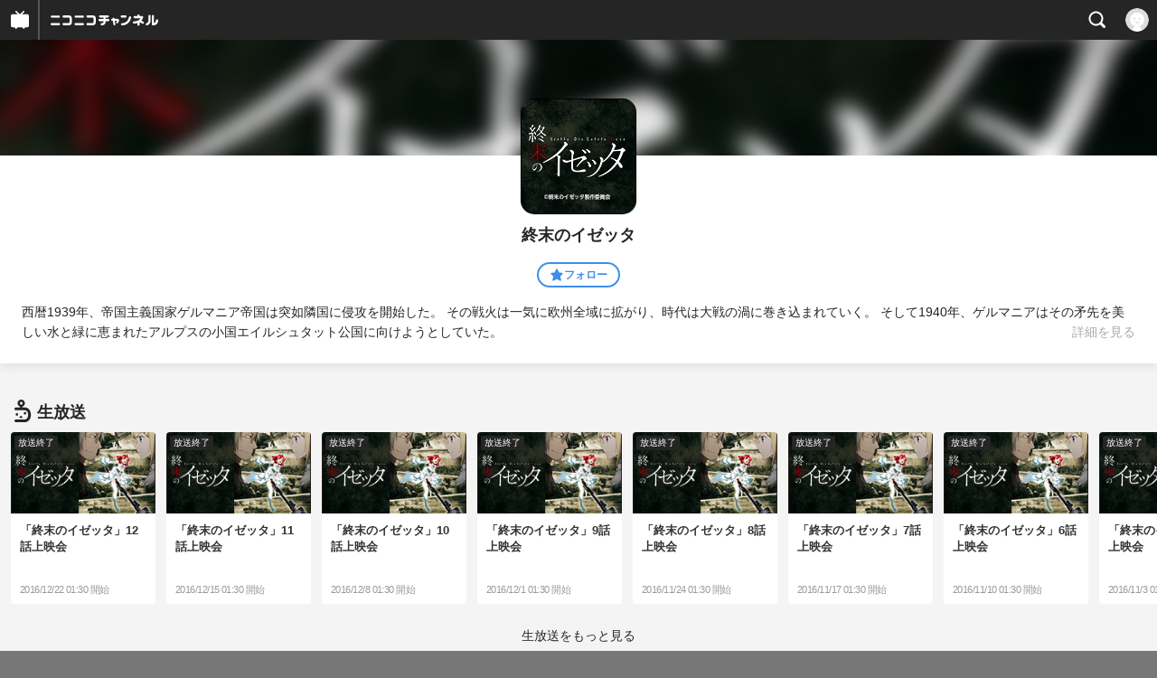

--- FILE ---
content_type: text/html; charset=UTF-8
request_url: https://sp.ch.nicovideo.jp/izetta/
body_size: 13988
content:
<!doctype html>

    




    
        <html lang="ja" class="webkit  "
xmlns:og="http://ogp.me/ns#"
xmlns:fb="http://www.facebook.com/2008/fbml">
    <head>
        <meta charset="UTF-8">
        <meta name="viewport" content="width=device-width, initial-scale=1.0, maximum-scale=1, user-scalable=0">
        <meta name="format-detection" content="telephone=no">

                <title>終末のイゼッタ - ニコニコチャンネル
</title>

                            

                                            

<meta property="og:title" content="終末のイゼッタ - ニコニコチャンネル ">
<meta property="og:site_name" content="終末のイゼッタ">
<meta property="og:description" content="西暦1939年、帝国主義国家ゲルマニア帝国は突如隣国に侵攻を開始した。 その戦火は一気に欧州全域に拡がり、時代は大戦の渦に巻き込まれていく。 そして1940年、ゲルマニアはその矛先を美し...">
<meta property="og:url" content="https://ch.nicovideo.jp/izetta/">
<meta property="og:image" content="https://img.cdn.nimg.jp/s/comch/channel-icon/original/ch2626184/6524721.jpg/512x512l_FFFFFFFF?key=2b15017dd77d09aa058eae33dc17be8643a9e731a2cc7348fc13f56282acc3c1">
<meta property="og:type" content="website">
<meta property="fb:app_id" content="1080595878705344">
<meta name="twitter:card" content="summary">
        
                
    

                
        
        
        
        
        
        
                
        
                
        

        <link rel="canonical" href="https://ch.nicovideo.jp/izetta">

                <script type="text/javascript">
    try {
        window.NicoGoogleTagManagerDataLayer = [];

        var data = {};

                data.user = (function () {
            var user = {};

                                    user.login_status = 'not_login';
                        user.member_plan_id = null;

            return user;
            })();

        data.content = (function () {
            var content = {};
            content.community_id = '3463408';
            content.ch_screen_name = 'izetta';
            return content;
            })();

        window.NicoGoogleTagManagerDataLayer.push(data);
        } catch (e) {}
</script>
<!-- Google Tag Manager For Channel Access Analytics -->


    <script>(function(w,d,s,l,i){w[l]=w[l]||[];w[l].push({'gtm.start':
                new Date().getTime(),event:'gtm.js'});var f=d.getElementsByTagName(s)[0],
            j=d.createElement(s),dl=l!='dataLayer'?'&l='+l:'';j.async=true;j.src=
            'https://www.googletagmanager.com/gtm.js?id='+i+dl;f.parentNode.insertBefore(j,f);
        })(window,document,'script','NicoChannelAccessAnalyticsGtmDataLayer','GTM-K8M6VGZ');</script>


<script>
        window.NicoChannelAccessAnalyticsGtmDataLayer.push({
        'event': 'TriggerAccessAnalytics',
        'PageParameter.ChannelId': 'ch2626184',
        'PageParameter.ContentId': null,
        'PageParameter.ContentBillingType': null,
        'PageParameter.IsChannelLiveMemberFree': null,
        'PageParameter.IsChannelLivePayProgram': null,
        'PageParameter.FrontendId': 33
    });
</script>
<!-- End Google Tag Manager For Channel Access Analytics -->
        <!-- Google Tag Manager -->

<script>(function(w,d,s,l,i){w[l]=w[l]||[];w[l].push({'gtm.start':new Date().getTime(),event:'gtm.js'});var f=d.getElementsByTagName(s)[0],j=d.createElement(s),dl=l!='dataLayer'?'&l='+l:'';j.async=true;j.src='https://www.googletagmanager.com/gtm.js?id='+i+dl;f.parentNode.insertBefore(j,f);})(window,document,'script','NicoGoogleTagManagerDataLayer','GTM-KXT7G5G');</script>

<!-- End Google Tag Manager -->

                            <meta name="description" content="西暦1939年、帝国主義国家ゲルマニア帝国は突如隣国に侵攻を開始した。その戦火は一気に欧州全域に拡がり、時代は大戦の渦に巻き込まれていく。そして1940年、ゲルマニアはその矛先を美しい水と緑に恵まれたアル...">
        
                
        <link rel="stylesheet" href="https://secure-dcdn.cdn.nimg.jp/nicochannel/spchfront/css/legacy-less/renewal2018.css?1769662836
">

        
        <script>
var is_login   = false;
var is_premium = false;
var is_channel = true;
var user_is_joinable = false;
var nicopo_balance = false;
var page_code  = "channel_view"||null;
var page_id    = "ch_page"||null;
var user       = null,
    ad_age     = null;
var community = {
    "type":"normal"
};
var channeloption = {
    "first_month_free_flag":false};
var show_danimestore_invitation = false</script>


<script src="https://secure-dcdn.cdn.nimg.jp/nicochannel/chfront/js/polyfill/closest.js"></script>

<script src="https://secure-dcdn.cdn.nimg.jp/nicochannel/spchfront/js/lib/jquery-3.6.min.js"></script>
<script src="https://secure-dcdn.cdn.nimg.jp/nicochannel/spchfront/js/lib/jquery-migrate.3.3.2.min.js"></script>

<script src="https://secure-dcdn.cdn.nimg.jp/nicochannel/spchfront/js/chlib.js?1769662836
"></script>
<script src="https://secure-dcdn.cdn.nimg.jp/nicochannel/spchfront/js/chapi.js"></script>
<script src="https://secure-dcdn.cdn.nimg.jp/nicochannel/spchfront/js/search_videos.js?1769662836
"></script>

<script src="https://secure-dcdn.cdn.nimg.jp/nicochannel/spchfront/js/ChannelBookmark.js?1769662836
"></script>
<script src="https://secure-dcdn.cdn.nimg.jp/nicochannel/spchfront/js/channel/base_cp.js?1769662836
"></script>



<script src="https://secure-dcdn.cdn.nimg.jp/nicochannel/spchfront/js/common.js?1769662836
"></script>


<script>
    (function (w, k1, k2) {
        w[k1] = w[k1] || {};
        w[k1][k2] = w[k1][k2] || {};
        w[k1][k2]['CurrentChannel'] = {
            ChannelId: 2626184,
        };
        })(window, 'NicochFrontCoreForeignVariableBinding', 'ChFront');
</script>

        
<link rel="apple-touch-icon-precomposed" href="https://secure-dcdn.cdn.nimg.jp/comch/channel-icon/128x128/ch2626184.jpg">




        <link rel="shortcut icon" href="/favicon.ico">

                                </head>


    <body data-isRenewal2018="true" class="isRenewal2018">

                <div class="globalMeta globalMeta--head">

                        <!-- Google Tag Manager (noscript) -->
<noscript><iframe src="https://www.googletagmanager.com/ns.html?id=GTM-KXT7G5G" height="0" width="0" style="display:none;visibility:hidden"></iframe></noscript>
<!-- End Google Tag Manager (noscript) -->

                        
        </div>

                
                        <div class="c-prependGlobalHeader"></div>

                        <div class="c-globalHeader">
                    <div id="head_ticket_sale" class="c-globalHeader__headTicketSale">
        <div id="template-vars-channel-ticket-sales"></div>
        <script type="text/x-template"
                data-wktk-id="channel-ticket-sales"
                data-wktk-name="channel-ticket-sales"
                data-wktk-selector="#head_ticket_sale"
                data-waku-wrapper-id="head_ticket_sale"
        >
            {{#each items}}
            <div class="item">
                                                    
                    <div class="banner"><a href="/ch2626184/join?a=a"><img src="{{values.bannerImageSp.url}}" alt="チケット"></a></div>
                    {{#if @last}}
                        <p class="text"><a href="/ch2626184/join?a=a">入会してチケットを申し込む</a></p>
                    {{/if}}
                
                            </div>
            {{/each}}
        </script>
    </div>

	
<div class="c-commonHeader" data-common-header="container" data-search-word-suggest-unit="commonHeaderContainer"></div>
<div class="c-commonHeaderSearchPanel" data-common-header="searchPanel">
    <div class="c-commonHeaderSearchPanel__inputArea" data-search-word-suggest-unit="headerFormContainer">
        <form action="/search/" method="GET" data-common-header="searchPanelForm">
            <input type="hidden" name="type"       data-search-word-suggest-unit="typeInput"           value="channel">
            <input type="hidden" name="mode"       data-search-word-suggest-unit="modeInput"           value="s">
            <input type="hidden" name="channel_id" data-search-word-suggest-unit="scopeInput" disabled value="">
            <input
                type="search"
                placeholder="検索ワードを入力..."
                autocomplete="on"
                required
                value=""
                class="c-commonHeaderSearchPanel__inputArea__input"
                data-common-header="searchPanelFormQuery"
                data-search-word-suggest-unit="queryInput"
            >
        </form>
    </div>
</div>
<script>

    window.onCommonHeaderReady = function(commonHeader) {
        commonHeader.mount('[data-common-header="container"]', {
                        frontendId: 33,
            site: 'channel',
            sub: '',
            user: {
                isLogin: false,
                id: 'undefined',
                nickname: 'undefined',
                iconUrl: 'undefined',
                isPremium: undefined,
            },
            customization: {
                isFixedDisabled: true,
                isSearchEnabled: true,
                isScrollUntilHeaderFixedTopEnabledOnSearchOpen: true,
                isBodyScrollDisabledOnSearchOpen: true,
                nextUrl: '/izetta/',
                logoutNextUrl: '/izetta/',
                logo: {
                    href: 'https://sp.ch.nicovideo.jp/',image: '[data-uri]',
                },
                userPanelServiceLinks: [
                    {
                        href: '/my/purchased',
                        label: '購入したもの',
                    },
                    {
                        href: '/my/following',
                        label: '登録したチャンネル',
                    },
                    {
                        href: '/my/mail/subscribing',
                        label: '購読中のブロマガ',
                    },
                    {
                        href: '/start',
                        label: 'チャンネルを開設',
                    },
                    {
                        href: '/portal/anime',
                        label: 'アニメ',
                    },
                    {
                        href: '/portal/blomaga',
                        label: 'ブロマガ',
                    },
                ],
                helpLink: {
                    href: 'https://qa.nicovideo.jp/category/show/429?site_domain=default',
                },
                isHeaderPremiumRegisterLinkHidden: true,
            },
        });

        ;(function($) {
            var $headerPanel = $('[data-common-header="searchPanel"]');
            var $form = $headerPanel.find('[data-common-header="searchPanelForm"]');
            var $input = $headerPanel.find('[data-common-header="searchPanelFormQuery"]');

            commonHeader.on('search:open', function() {
                $headerPanel.show();
                $input.focus();
            });
            commonHeader.on('search:close', function() {
                $headerPanel.hide();
            });

            $input.on('input', function() {
                $form.attr('action', '/search/' + encodeURIComponent($(this).val()) );
            });
        })(jQuery);
    };
    
</script>
<script type="text/javascript" src="https://common-header.nimg.jp/3.0.0/sp/CommonHeaderLoader.min.js"></script>

<section class="c-searchWordSuggestUnit"
         style="display: none;"
         data-search-word-suggest-unit="outer"
         data-search-word-suggest-api="https://sug.search.nicovideo.jp/suggestion/expand/"
>
    <div data-search-word-suggest-unit="inner">
        <a></a>
    </div>
</section>
<script src="https://secure-dcdn.cdn.nimg.jp/nicochannel/spchfront/js/search-word-suggest.js?1769662836
"></script>

            </div>

                        
    <main class="p-individualChannelPage">
        <section class="heroHeaderUnit">
            <div class="heroHeaderUnit__heroBackgroundSubunit" style="background-image: url(https://secure-dcdn.cdn.nimg.jp/comch/channel-icon/128x128/ch2626184.jpg?1560768343);">
                <div class="heroHeaderUnit__heroBackgroundSubunit__curtain"></div>
            </div>

            <div class="heroHeaderUnit__informationSubunit">
                <div class="heroHeaderUnit__informationSubunit__icon">
                    <a href="/izetta/" class="heroHeaderUnit__informationSubunit__icon__a">
                        <img src="https://secure-dcdn.cdn.nimg.jp/comch/channel-icon/128x128/ch2626184.jpg?1560768343" alt="終末のイゼッタ" class="heroHeaderUnit__informationSubunit__icon__img">
                    </a>
                </div>
                <h1 class="heroHeaderUnit__informationSubunit__channelName">終末のイゼッタ</h1>
                <ul
                    class="
                        heroHeaderUnit__informationSubunit__actions
                                            "
                >
                                            <li class="heroHeaderUnit__informationSubunit__actions__followButton js_channelBookmarkButtons">
                                                                                            <a href="https://account.nicovideo.jp/login?next_url=%2Fizetta%2F&site=channel&time=1769694128&hash_key=c3f740ec" class="c-buttonOval" data-style="blueOutline">
                                    <svg xmlns="http://www.w3.org/2000/svg" viewBox="0 0 24 24">
    <path d="M21.9384 9.62793C21.7949 9.1875 21.4209 8.87012 20.9638 8.79883L15.5664 7.95508L13.1093 2.70508C12.9082 2.27734 12.4736 2 12 2C11.5263 2 11.0918 2.27734 10.8906 2.70605L8.43355 7.95508L3.03609 8.79883C2.57906 8.87012 2.20504 9.1875 2.06148 9.62793C1.91695 10.0684 2.02925 10.5459 2.3564 10.875L6.2314 14.7695L4.84566 20.4844C4.73238 20.9502 4.90328 21.4434 5.28121 21.7393C5.50093 21.9111 5.76851 21.999 6.03707 21.999C6.23043 21.999 6.42476 21.9531 6.6025 21.8604L12 19.0498L17.3964 21.8594C17.8212 22.083 18.3418 22.0352 18.7187 21.7393C19.0966 21.4434 19.2675 20.9502 19.1543 20.4854L17.7685 14.7695L21.6445 10.874C21.9707 10.5459 22.083 10.0684 21.9384 9.62793Z"/>
</svg>
                                    <small><strong>フォロー</strong></small>
                                </a>
                                                    </li>
                                    </ul>
                <div class="heroHeaderUnit__informationSubunit__shortenedChannelDetail" data-channelDetailInformation="showSwitch">
                    西暦1939年、帝国主義国家ゲルマニア帝国は突如隣国に侵攻を開始した。
その戦火は一気に欧州全域に拡がり、時代は大戦の渦に巻き込まれていく。
そして1940年、ゲルマニアはその矛先を美しい水と緑に恵まれたアルプスの小国エイルシュタット公国に向けようとしていた。

                    <div class="heroHeaderUnit__informationSubunit__shortenedChannelDetail__showMore">
                        <span class="heroHeaderUnit__informationSubunit__shortenedChannelDetail__showMore__divider"></span>
                        <span class="heroHeaderUnit__informationSubunit__shortenedChannelDetail__showMore__label">詳細を見る</span>
                    </div>
                </div>
                <div class="heroHeaderUnit__informationSubunit__fullDetail" style="display:none;" data-channelDetailInformation="showTarget">
                    西暦1939年、帝国主義国家ゲルマニア帝国は突如隣国に侵攻を開始した。
その戦火は一気に欧州全域に拡がり、時代は大戦の渦に巻き込まれていく。
そして1940年、ゲルマニアはその矛先を美しい水と緑に恵まれたアルプスの小国エイルシュタット公国に向けようとしていた。

                    <dl class="
                        heroHeaderUnit__informationSubunit__fullDetail__dataList
                        heroHeaderUnit__informationSubunit__fullDetail__dataList--category
                    ">
                        <dd>
                            <a href="/portal/anime/list">
                                カテゴリ：アニメ
                            </a>
                        </dd>
                    </dl>
                                        <dl class="
                        heroHeaderUnit__informationSubunit__fullDetail__dataList
                        heroHeaderUnit__informationSubunit__fullDetail__dataList--tags
                    ">
                        <dt>タグ：</dt>
                        <dd>
                                                            <a href="/search/2010%E5%B9%B4%E4%BB%A3?mode=t">2010年代</a>
                                                            <a href="/search/2016%E5%B9%B4?mode=t">2016年</a>
                                                            <a href="/search/2016%E5%B9%B410%E6%9C%88%E6%9C%9F?mode=t">2016年10月期</a>
                                                            <a href="/search/%EF%BC%AB%EF%BC%A5%EF%BC%AE%EF%BC%AE?mode=t">ＫＥＮＮ</a>
                                                            <a href="/search/%E3%82%A2%E3%83%8B%E3%83%A1?mode=t">アニメ</a>
                                                            <a href="/search/%E3%82%AA%E3%83%AA%E3%82%B8%E3%83%8A%E3%83%AB%E3%82%A2%E3%83%8B%E3%83%A1?mode=t">オリジナルアニメ</a>
                                                            <a href="/search/%E5%86%85%E7%94%B0%E5%BD%A9?mode=t">内田彩</a>
                                                            <a href="/search/%E5%90%89%E9%87%8E%E5%BC%98%E5%B9%B8?mode=t">吉野弘幸</a>
                                                            <a href="/search/%E5%B1%B1%E5%AF%BA%E5%AE%8F%E4%B8%80?mode=t">山寺宏一</a>
                                                            <a href="/search/%E5%B9%B3%E5%B7%9D%E5%A4%A7%E8%BC%94?mode=t">平川大輔</a>
                                                            <a href="/search/%E6%97%A9%E8%A6%8B%E6%B2%99%E7%B9%94?mode=t">早見沙織</a>
                                                            <a href="/search/%E6%9D%B1%E5%B1%B1%E5%A5%88%E5%A4%AE?mode=t">東山奈央</a>
                                                            <a href="/search/%E6%A3%AE%E5%B7%9D%E6%99%BA%E4%B9%8B?mode=t">森川智之</a>
                                                            <a href="/search/%E7%B4%B0%E8%B0%B7%E4%BD%B3%E6%AD%A3?mode=t">細谷佳正</a>
                                                            <a href="/search/%E7%B5%82%E6%9C%AB%E3%81%AE%E3%82%A4%E3%82%BC%E3%83%83%E3%82%BF?mode=t">終末のイゼッタ</a>
                                                            <a href="/search/%E7%BD%AE%E9%AE%8E%E9%BE%8D%E5%A4%AA%E9%83%8E?mode=t">置鮎龍太郎</a>
                                                            <a href="/search/%E8%8A%B1%E6%B1%9F%E5%A4%8F%E6%A8%B9?mode=t">花江夏樹</a>
                                                            <a href="/search/%E8%8A%B1%E6%BE%A4%E9%A6%99%E8%8F%9C?mode=t">花澤香菜</a>
                                                            <a href="/search/%E8%8C%9C%E5%B1%8B%E6%97%A5%E6%B5%B7%E5%A4%8F?mode=t">茜屋日海夏</a>
                                                            <a href="/search/%E8%97%A4%E6%A3%AE%E9%9B%85%E4%B9%9F?mode=t">藤森雅也</a>
                                                            <a href="/search/%E8%AB%8F%E8%A8%AA%E9%83%A8%E9%A0%86%E4%B8%80?mode=t">諏訪部順一</a>
                                                            <a href="/search/%E9%81%8A%E4%BD%90%E6%B5%A9%E4%BA%8C?mode=t">遊佐浩二</a>
                                                            <a href="/search/%E9%96%93%E5%B3%B6%E6%B7%B3%E5%8F%B8?mode=t">間島淳司</a>
                                                            <a href="/search/%E9%AB%98%E6%A9%8B%E5%BA%83%E6%A8%B9?mode=t">高橋広樹</a>
                                                    </dd>
                    </dl>
                                        <dl class="heroHeaderUnit__informationSubunit__fullDetail__dataList">
                        <dt>提供：</dt>
                        <dd>株式会社ドワンゴ</dd>
                    </dl>
                    <dl class="heroHeaderUnit__informationSubunit__fullDetail__dataList">
                        <dt>更新：</dt>
                        <dd>2019年06月17日</dd>
                    </dl>
                    <dl class="heroHeaderUnit__informationSubunit__fullDetail__dataList">
                        <dt>開設：</dt>
                        <dd>2016年09月28日</dd>
                    </dl>
                </div>
            </div>

                                                
                        <div id="ChannelAnnouncementListSpRoot"></div>
            <script>
                window["NicochFrontCoreForeignVariableBinding"] = window["NicochFrontCoreForeignVariableBinding"] || {};
                window["NicochFrontCoreForeignVariableBinding"]["ChannelAnnouncementList"] = JSON.parse('{\"DisplayMode\":\"Public\",\"CurrentChannel\":{\"ChannelId\":2626184}}');
            </script>
            <script src="https://dcdn.cdn.nimg.jp/nicochannel/nicochfrontcore/main/Component/ChFront/Endpoint/Channel/Announcement/Sp/EntryPoint/ChannelAnnouncementListSpEntryPoint.js"></script>

                        
                        <script type="text/javascript">
                
                    !(function($) {
                        $(function() {
                            channelMoreDetailCtrl.initialize();
                        })

                        var channelMoreDetailCtrl = {
                            elements: {
                                $showSwitch: $('[data-channelDetailInformation="showSwitch"]'),
                                $showTarget: $('[data-channelDetailInformation="showTarget"]'),
                            },
                            initialize: function() {
                                var self = this;

                                this.elements.$showSwitch.on('click', function() {
                                    self.elements.$showTarget.show();
                                    self.elements.$showSwitch.hide();
                                });
                            },
                        };
                    })(jQuery);
                
            </script>
        </section>

        <section class="contentsUnit">
                                                                                        
            
                                
                                                                                                                                                                                                                                                                    
                    <section class="contentsUnit__section ">
                        <header class="contentsUnit__section__header">
                            <h1>
                                                                                                            <span class="c-icon c-icon--live"></span>
                                                                                                    <span class="text">生放送</span>
                            </h1>
                        </header>
                        <ul class="contentsUnit__section__body c-contentCardContainer">
                                                                                                                                                                <li class="c-contentCard">
                                            <a href="https://live.nicovideo.jp/watch/lv277370091">
                                                <div class="c-contentCard__thumbnail">
                                                    <div class="c-contentCard__thumbnail__label ">
                                                                                                                    放送終了
                                                                                                            </div>
                                                    <img src="https://nicolive.cdn.nimg.jp/live/simg/img/a338/1012624.1cfdb1.jpg"
                                                         data-original="https://nicolive.cdn.nimg.jp/live/simg/img/a338/1012624.1cfdb1.jpg"
                                                         alt="「終末のイゼッタ」12話上映会"
                                                    >
                                                </div>
                                                <div class="c-contentCard__meta">
                                                    <h2 class="
                                                        c-contentCard__meta__title
                                                        c-contentCard__meta__title--3line
                                                    ">「終末のイゼッタ」12話上映会</h2>
                                                    <div class="c-contentCard__meta__date">
                                                        2016/12/22 01:30 開始
                                                    </div>
                                                </div>
                                            </a>
                                        </li>
                                                                                                                                                                                                                                                                <li class="c-contentCard">
                                            <a href="https://live.nicovideo.jp/watch/lv277369986">
                                                <div class="c-contentCard__thumbnail">
                                                    <div class="c-contentCard__thumbnail__label ">
                                                                                                                    放送終了
                                                                                                            </div>
                                                    <img src="https://nicolive.cdn.nimg.jp/live/simg/img/a338/1012624.1cfdb1.jpg"
                                                         data-original="https://nicolive.cdn.nimg.jp/live/simg/img/a338/1012624.1cfdb1.jpg"
                                                         alt="「終末のイゼッタ」11話上映会"
                                                    >
                                                </div>
                                                <div class="c-contentCard__meta">
                                                    <h2 class="
                                                        c-contentCard__meta__title
                                                        c-contentCard__meta__title--3line
                                                    ">「終末のイゼッタ」11話上映会</h2>
                                                    <div class="c-contentCard__meta__date">
                                                        2016/12/15 01:30 開始
                                                    </div>
                                                </div>
                                            </a>
                                        </li>
                                                                                                                                                                                                                                                                <li class="c-contentCard">
                                            <a href="https://live.nicovideo.jp/watch/lv277369863">
                                                <div class="c-contentCard__thumbnail">
                                                    <div class="c-contentCard__thumbnail__label ">
                                                                                                                    放送終了
                                                                                                            </div>
                                                    <img src="https://nicolive.cdn.nimg.jp/live/simg/img/a338/1012624.1cfdb1.jpg"
                                                         data-original="https://nicolive.cdn.nimg.jp/live/simg/img/a338/1012624.1cfdb1.jpg"
                                                         alt="「終末のイゼッタ」10話上映会"
                                                    >
                                                </div>
                                                <div class="c-contentCard__meta">
                                                    <h2 class="
                                                        c-contentCard__meta__title
                                                        c-contentCard__meta__title--3line
                                                    ">「終末のイゼッタ」10話上映会</h2>
                                                    <div class="c-contentCard__meta__date">
                                                        2016/12/8 01:30 開始
                                                    </div>
                                                </div>
                                            </a>
                                        </li>
                                                                                                                                                                                                                                                                <li class="c-contentCard">
                                            <a href="https://live.nicovideo.jp/watch/lv277369748">
                                                <div class="c-contentCard__thumbnail">
                                                    <div class="c-contentCard__thumbnail__label ">
                                                                                                                    放送終了
                                                                                                            </div>
                                                    <img src="https://nicolive.cdn.nimg.jp/live/simg/img/a338/1012624.1cfdb1.jpg"
                                                         data-original="https://nicolive.cdn.nimg.jp/live/simg/img/a338/1012624.1cfdb1.jpg"
                                                         alt="「終末のイゼッタ」9話上映会"
                                                    >
                                                </div>
                                                <div class="c-contentCard__meta">
                                                    <h2 class="
                                                        c-contentCard__meta__title
                                                        c-contentCard__meta__title--3line
                                                    ">「終末のイゼッタ」9話上映会</h2>
                                                    <div class="c-contentCard__meta__date">
                                                        2016/12/1 01:30 開始
                                                    </div>
                                                </div>
                                            </a>
                                        </li>
                                                                                                                                                                                                                                                                <li class="c-contentCard">
                                            <a href="https://live.nicovideo.jp/watch/lv277369635">
                                                <div class="c-contentCard__thumbnail">
                                                    <div class="c-contentCard__thumbnail__label ">
                                                                                                                    放送終了
                                                                                                            </div>
                                                    <img src="https://nicolive.cdn.nimg.jp/live/simg/img/a338/1012624.1cfdb1.jpg"
                                                         data-original="https://nicolive.cdn.nimg.jp/live/simg/img/a338/1012624.1cfdb1.jpg"
                                                         alt="「終末のイゼッタ」8話上映会"
                                                    >
                                                </div>
                                                <div class="c-contentCard__meta">
                                                    <h2 class="
                                                        c-contentCard__meta__title
                                                        c-contentCard__meta__title--3line
                                                    ">「終末のイゼッタ」8話上映会</h2>
                                                    <div class="c-contentCard__meta__date">
                                                        2016/11/24 01:30 開始
                                                    </div>
                                                </div>
                                            </a>
                                        </li>
                                                                                                                                                                                                                                                                <li class="c-contentCard">
                                            <a href="https://live.nicovideo.jp/watch/lv277369531">
                                                <div class="c-contentCard__thumbnail">
                                                    <div class="c-contentCard__thumbnail__label ">
                                                                                                                    放送終了
                                                                                                            </div>
                                                    <img src="https://nicolive.cdn.nimg.jp/live/simg/img/a338/1012624.1cfdb1.jpg"
                                                         data-original="https://nicolive.cdn.nimg.jp/live/simg/img/a338/1012624.1cfdb1.jpg"
                                                         alt="「終末のイゼッタ」7話上映会"
                                                    >
                                                </div>
                                                <div class="c-contentCard__meta">
                                                    <h2 class="
                                                        c-contentCard__meta__title
                                                        c-contentCard__meta__title--3line
                                                    ">「終末のイゼッタ」7話上映会</h2>
                                                    <div class="c-contentCard__meta__date">
                                                        2016/11/17 01:30 開始
                                                    </div>
                                                </div>
                                            </a>
                                        </li>
                                                                                                                                                                                                                                                                <li class="c-contentCard">
                                            <a href="https://live.nicovideo.jp/watch/lv277369426">
                                                <div class="c-contentCard__thumbnail">
                                                    <div class="c-contentCard__thumbnail__label ">
                                                                                                                    放送終了
                                                                                                            </div>
                                                    <img src="https://nicolive.cdn.nimg.jp/live/simg/img/a338/1012624.1cfdb1.jpg"
                                                         data-original="https://nicolive.cdn.nimg.jp/live/simg/img/a338/1012624.1cfdb1.jpg"
                                                         alt="「終末のイゼッタ」6話上映会"
                                                    >
                                                </div>
                                                <div class="c-contentCard__meta">
                                                    <h2 class="
                                                        c-contentCard__meta__title
                                                        c-contentCard__meta__title--3line
                                                    ">「終末のイゼッタ」6話上映会</h2>
                                                    <div class="c-contentCard__meta__date">
                                                        2016/11/10 01:30 開始
                                                    </div>
                                                </div>
                                            </a>
                                        </li>
                                                                                                                                                                                                                                                                <li class="c-contentCard">
                                            <a href="https://live.nicovideo.jp/watch/lv277369321">
                                                <div class="c-contentCard__thumbnail">
                                                    <div class="c-contentCard__thumbnail__label ">
                                                                                                                    放送終了
                                                                                                            </div>
                                                    <img src="https://nicolive.cdn.nimg.jp/live/simg/img/a338/1012624.1cfdb1.jpg"
                                                         data-original="https://nicolive.cdn.nimg.jp/live/simg/img/a338/1012624.1cfdb1.jpg"
                                                         alt="「終末のイゼッタ」5話上映会"
                                                    >
                                                </div>
                                                <div class="c-contentCard__meta">
                                                    <h2 class="
                                                        c-contentCard__meta__title
                                                        c-contentCard__meta__title--3line
                                                    ">「終末のイゼッタ」5話上映会</h2>
                                                    <div class="c-contentCard__meta__date">
                                                        2016/11/3 01:30 開始
                                                    </div>
                                                </div>
                                            </a>
                                        </li>
                                                                                                                                                                                                                                                                <li class="c-contentCard">
                                            <a href="https://live.nicovideo.jp/watch/lv277369170">
                                                <div class="c-contentCard__thumbnail">
                                                    <div class="c-contentCard__thumbnail__label ">
                                                                                                                    放送終了
                                                                                                            </div>
                                                    <img src="https://nicolive.cdn.nimg.jp/live/simg/img/a338/1012624.1cfdb1.jpg"
                                                         data-original="https://nicolive.cdn.nimg.jp/live/simg/img/a338/1012624.1cfdb1.jpg"
                                                         alt="「終末のイゼッタ」4話上映会"
                                                    >
                                                </div>
                                                <div class="c-contentCard__meta">
                                                    <h2 class="
                                                        c-contentCard__meta__title
                                                        c-contentCard__meta__title--3line
                                                    ">「終末のイゼッタ」4話上映会</h2>
                                                    <div class="c-contentCard__meta__date">
                                                        2016/10/27 01:30 開始
                                                    </div>
                                                </div>
                                            </a>
                                        </li>
                                                                                                                                                                                                                                                                <li class="c-contentCard">
                                            <a href="https://live.nicovideo.jp/watch/lv277369059">
                                                <div class="c-contentCard__thumbnail">
                                                    <div class="c-contentCard__thumbnail__label ">
                                                                                                                    放送終了
                                                                                                            </div>
                                                    <img src="https://nicolive.cdn.nimg.jp/live/simg/img/a338/1012624.1cfdb1.jpg"
                                                         data-original="https://nicolive.cdn.nimg.jp/live/simg/img/a338/1012624.1cfdb1.jpg"
                                                         alt="「終末のイゼッタ」3話上映会"
                                                    >
                                                </div>
                                                <div class="c-contentCard__meta">
                                                    <h2 class="
                                                        c-contentCard__meta__title
                                                        c-contentCard__meta__title--3line
                                                    ">「終末のイゼッタ」3話上映会</h2>
                                                    <div class="c-contentCard__meta__date">
                                                        2016/10/20 01:30 開始
                                                    </div>
                                                </div>
                                            </a>
                                        </li>
                                                                                                                                                </ul>
                        <footer class="contentsUnit__section__footer">
                            <a href="https://sp.live.nicovideo.jp/search?keyword=終末のイゼッタ&amp;status=onair&amp;providerTypes=official&amp;sortOrder=recentDesc&amp;isTagSearch=true" class="contentsUnit__section__footer__more">生放送をもっと見る</a>

                                                        <hr class="c-divider" />
                        </footer>
                    </section>
                
                    </section>

        <section class="shareUnit">
                                                        
            <ul>
                <li class="tw">
                                                            <a href="https://x.com/intent/post?url=https://ch.nicovideo.jp/izetta&hashtags=nicoch&text=%E7%B5%82%E6%9C%AB%E3%81%AE%E3%82%A4%E3%82%BC%E3%83%83%E3%82%BF"
                    target="_blank" class="tw_btn"><div class="c-icon c-icon--twitter"></div></a>
                </li>
                <li class="fb">
                    <a href="https://www.facebook.com/share.php?u=https://ch.nicovideo.jp/izetta" target="_blank"><div class="c-icon c-icon--facebook"></div></a>
                </li>
                <li class="line"><a href="https://line.naver.jp/R/msg/text/?終末のイゼッタ%0D%0Ahttps://ch.nicovideo.jp/izetta?cp_webto=share">
                    <div class="c-icon c-icon--line"></div>
                </a></li>
                <li class="hb">
                    <a href="http://b.hatena.ne.jp/entry/s/ch.nicovideo.jp/izetta" class="hatena-bookmark-button"
                    data-hatena-bookmark-title="ニコニコチャンネル 終末のイゼッタ"
                    data-hatena-bookmark-layout="simple">
                    <div class="c-icon c-icon--hatena"></div>
                    </a>
                </li>
            </ul>
        </section>

                <section class="nanimeLink">
            <script
                type="text/x-template"
                data-wktk-id="watch-portal-link"
                data-wktk-name="watch-portal-link"
                data-wktk-selector=".nanimeLink"
            >
                
                <hr class="c-divider" />
                <h2>ポータルサイトリンク</h2>
                <ul>
                    <li><a href="{{items.[0].values.portalFirstLink.context}}?from=ch_article_2626184" target="_blank">{{items.[0].values.portalFirstText.context}}</a>
                    </li>
                    <li><a href="{{items.[0].values.portalSecondLink.context}}?from=ch_article_2626184" target="_blank">{{items.[0].values.portalSecondText.context}}</a>
                    </li>
                    <li><a href="{{items.[0].values.portalThirdLink.context}}?from=ch_article_2626184" target="_blank"><span>{{items.[0].values.portalThirdText.context}}</span></a>
                    </li>
                </ul>
                
            </script>
        </section>
    </main>

                        <footer class="c-globalFooter">

    

    <section class="c-globalFooter__menuUnit c-globalFooter__menuUnit--channel">
        <nav>
            <h2>ニコニコチャンネル</h2>
            <ul>
                <li><a href="/"><span>チャンネル</span><span>総合トップ</span></a></li>
                <li><a href="/portal/blomaga">ブロマガ</a></li>
                <li><a href="/portal/anime">アニメ</a></li>
                <li><a href="/portal/movie">映画・ドラマ</a></li>
                <li><a href="/portal/tokusatsu">特撮</a></li>
            </ul>
        </nav>
        <nav>
            <h2>アカウント</h2>
            <ul>
                <li><a href="/my/purchased">購入したもの</a></li>
                <li><a href="/my/following"><span>登録した</span><span>チャンネル</span></a></li>
                <li><a href="/my/mail/subscribing">購読中のブロマガ</a></li>
            </ul>

            <h2>開設／お問い合わせ</h2>
            <ul>
                <li><a href="/start" class="wbr"><span>チャンネルを</span><span>開設する</span></a></li>
                <li><a href="http://site.nicovideo.jp/sales_ads" target="_blank"><span>広告出稿に関する</span><span>お問い合わせ</span></a></li>
            </ul>
        </nav>
    </section>

    <section class="c-globalFooter__menuUnit c-globalFooter__menuUnit--support">
        <nav>
            <h2>サポート</h2>
            <ul>
                <li><a href="https://ch.nicovideo.jp/static/rule.html" target="_blank">利用規約</a></li>
                <li><a href="https://ch.nicovideo.jp/static/tokutei.html" target="_blank">特定商取引法</a></li>
                <li><a href="https://qa.nicovideo.jp/category/show/429?site_domain=default" target="_blank">ヘルプ (PC版)</a></li>
            </ul>
        </nav>
    </section>

    <section class="c-globalFooter__menuUnit c-globalFooter__menuUnit--niconico">
        <nav>
            <h2>ニコニコのサービス</h2>
            <ul>
                <li><a href="https://sp.nicovideo.jp/">動画</a></li>
                <li><a href="https://sp.live.nicovideo.jp/">生放送</a></li>
                <li><a href="https://news.nicovideo.jp/">ニュース</a></li>
                <li><a href="/">チャンネル</a></li>
                <li><a href="/portal/blomaga">ブロマガ</a></li>
            </ul>
        </nav>
    </section>

            <section class="c-globalFooter__pcViewButtonUnit">
            <button id="btnViewPCMode">PC版で表示する</button>
        </section>

                    
    <small class="c-globalFooter__copyRightUnit">&copy; DWANGO Co., Ltd.</small>
</footer>

                        <div class="c-globalPositionedWrapper" data-globalPositionedWrapper>
                                <!--モーダル-->
<section class="ch_modal origin">
	<div class="ch_modal_mask"></div>
	<div class="ch_modal_panel">
		<h1 class="ch_modal_title"></h1>
		<div class="ch_modal_body">
			<!--内容がここに挿入されます-->
		</div>
		<button type="button" class="ch_modal_close">&times;</button>
	</div>
</section>

	<!--モーダル用テンプレート-->
	<script class="ch_modal_template need_login_bylaw" type="text/jarty">
	<dl>
		<dt><a href="/ch2626184/join?a=a&sec=sp_ch&sub=need_login_B" class="rbtnBlu">ログイン</a></dt>
		<dd><p>アカウントをお持ちの方はログインしてください。</p></dd>
	</dl>

	<dl>
		<dt><a href="https://account.nicovideo.jp/register/simple?transition=common&site=channel&next_url=%2Fch2626184%2Fjoin%3Fa%3Da&sec=sp_ch&sub=need_login_B" class="rbtnYlw">アカウント登録</a></dt>
		<dd><p>まだアカウントをお持ちでない方でも無料で作成できます。</p></dd>
	</dl>
	</script>

            </div>

                        <div class="globalMeta globalMeta--foot">
                <script>!function(d,s,id){var js,fjs=d.getElementsByTagName(s)[0];if(!d.getElementById(id)){js=d.createElement(s);js.id=id;js.src="//platform.twitter.com/widgets.js";fjs.parentNode.insertBefore(js,fjs);}}(document,"script","twitter-wjs");</script>

<script src="https://b.st-hatena.com/js/bookmark_button.js" charset="utf-8" async="async"></script>




    <script type="text/javascript" src="https://wktk.cdn.nimg.jp/wktkjs/3/wktk.min.js"></script>
    <script>
        
        WKTK.init({
            baseURL: 'https://wktk.nicovideo.jp/',
            frontendId: 33,
            responseType: 'sp'
            // 個別チャンネルの場合は、WKTKのtagsを設定する
                        ,tags: ['ch2626184']
                    });
        // 枠ツクールタグがあった場合、NicoSliderは枠が完成してから実行する
        var wktkElements = document.querySelectorAll('[data-wktk-id]');
        Array.prototype.slice.call(wktkElements).forEach(function(element, index, elements){
            // 枠固有のパラメータを取得する
            var templateVars = document.getElementById('template-vars-' + element.dataset.wktkId);
            var templateData = templateVars ? templateVars.dataset : {};
            WKTK.set(element.dataset.wktkId, {
                templateData: templateData,
                onEmpty: function(){
                    // コンテンツがなかったら枠ごと消す
                    if(typeof element.dataset.wakuWrapperId != 'undefined'){
                        document.getElementById(element.dataset.wakuWrapperId).hide();
                    }
                },
                onLoad: function(frame) {
                    // チケット連携枠では表示しているチャンネルのチケット情報のみを渡す
                    if (element.dataset.wktkId === 'channel-ticket-sales') {
                        $('body').addClass('hasTicketSalesItem');
                        return {
                            items: frame.items.filter(function (item) {
                                return item.values.channelId.context === '2626184';
                            })
                        }
                    } else {
                        return {items: frame.items};
                    }
                }
            });
        });
        // 枠ツクールがなかった場合は即時実行
        if(wktkElements.length == 0){
            new NicoSlider();
        }
        WKTK.fetch();
        
    </script>

<script>

    var sendGaAndGa360Event = function (e) {
        var el = e.currentTarget;
        var eventTag = el.hasAttribute('data-ga-event-tag')? el.getAttribute('data-ga-event-tag'): '';
        if (eventTag === '') {
            return true;
        }

        NicoGoogleTagManagerDataLayer.push({'event': eventTag});
    };

    Array.prototype.forEach.call(document.querySelectorAll('[data-selector="sendGA360Event"]'), function(gaNodeList) {
        gaNodeList.addEventListener("click", sendGaAndGa360Event);
    });

</script>
            </div>
            </body>
</html>
